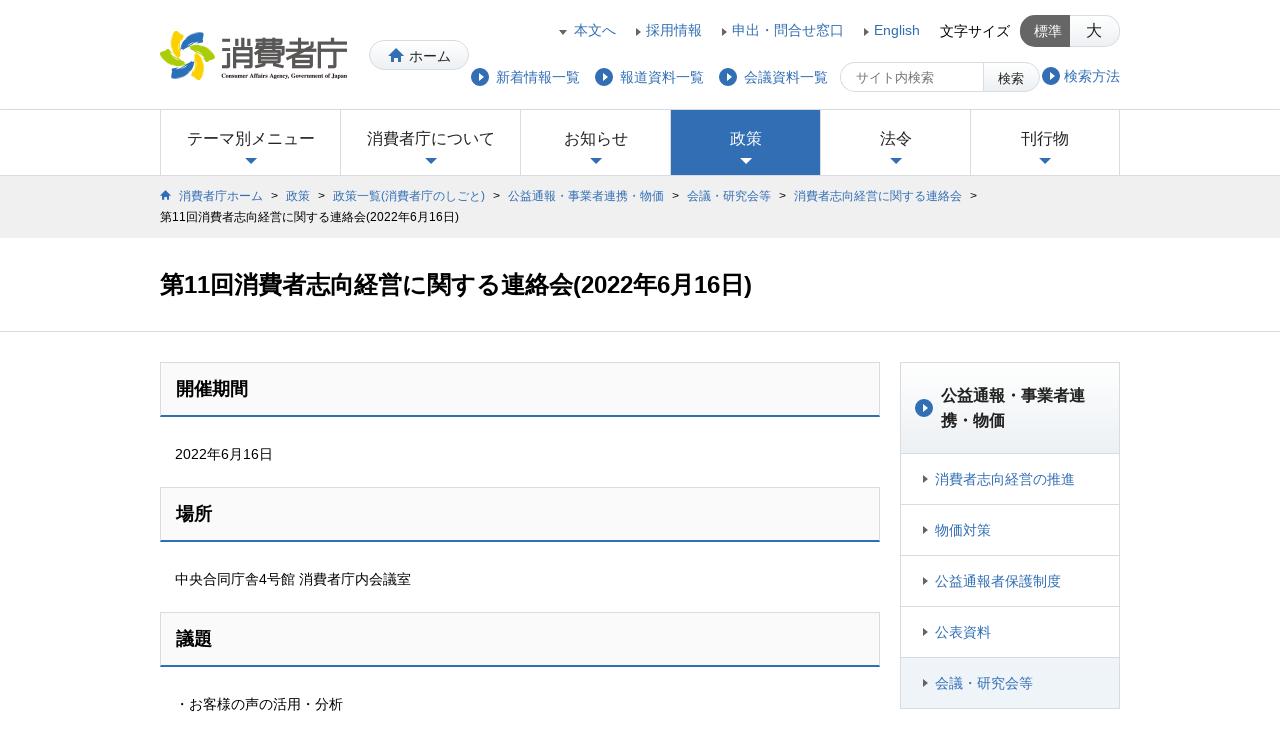

--- FILE ---
content_type: text/html
request_url: https://www.caa.go.jp/policies/policy/consumer_partnerships/meeting_materials/review_meeting_002/029203.html
body_size: 9791
content:
<!DOCTYPE HTML>
<html lang="ja">
<head>
<meta charset="utf-8">
<title>第11回消費者志向経営に関する連絡会(2022年6月16日) | 消費者庁</title>
<meta name="Keywords" content="">
<meta name="Description" content="">
<!--============================================== html_head -->
<meta name="viewport" content="width=device-width, initial-scale=1, minimum-scale=0.5, maximum-scale=2, user-scalable=yes">
<meta name="format-detection" content="telephone=no">
<link rel="icon" href="/favicon.ico">
<link rel="apple-touch-icon" href="/shared/img/webclip.png">
<link rel="apple-touch-icon-precomposed" href="/shared/img/webclip.png" />
<link rel="stylesheet" href="/shared/css/font-awesome.min.css">
<link rel="stylesheet" href="/shared/css/pc/import.css" media="print,screen and (min-width: 960px)">
<link rel="stylesheet" href="/shared/css/tab/import.css" media="screen and (min-width: 721px) and (max-width: 959px)">
<link rel="stylesheet" href="/shared/css/sp/import.css" media="only screen and (min-width: 0px) and (max-width: 720px)">
<script src="/shared/js/css_browser_selector.js"></script>
<script src="/shared/js/jquery.min.js"></script>
<script src="/shared/js/jquery.cookie.js"></script>
<script src="/shared/js/jquery.tile.min.js"></script>
<script src="/shared/js/common.js"></script>
<!--[if lt IE 9]>
<link rel="stylesheet" href="/shared/css/pc/import.css" media="all">
<link rel="stylesheet" href="/shared/css/pc/ie8.css" media="all">
<script src="/shared/js/html5.js"></script>
<script src="/shared/js/IE9.js"></script>
<![endif]-->

<!--============================================== /html_head -->
</head>
<!-- <body id="policies_policy_consumer_partnerships_review_meeting_002_detail" class="gnav_policy"> -->
<body id="consumer_partnerships_meeting_materials_index" class="gnav_policy">
<div id="wrap">
<!--============================================== header -->
<noscript> 
	<div class="noscript">
		<p>当サイトではJavaScriptを使用しております。</p>
		<p>ご利用のブラウザ環境によっては、機能が一部限定される場合があります。<br>
			ブラウザの設定でJavaScriptを有効にしていただくことにより、より快適にご利用いただけます。</p>
	</div>
</noscript>
<header class="clearfix">
	<div id="header_logo">
		<a href="/" title="消費者庁">
			<img src="/shared/img/logo_header01.png" alt="消費者庁" />
		</a>
		<a href="/" class="btn btn_home" title="ホーム">ホーム</a>
	</div>
	<dl class="font_size pc_view">
		<dt>文字サイズ</dt>
		<dd class="btn active" data-fontsize="medium">標準</dd>
		<dd class="btn" data-fontsize="large">大</dd>
	</dl>
	<nav id="header_nav01">
		<ul>
			<li><a href="#contents" title="本文へ" class="anchor">本文へ</a></li>
			<li><a href="/about_us/recruitment/" title="採用情報">採用情報</a></li>
			<li><a href="/policies/application/inquiry/" title="申出・問合せ窓口">申出・問合せ窓口</a></li>
			<li><a href="/en/" title="English">English</a></li>
		</ul>
	</nav>
	<div id="btn_menu" class="sp_view">メニュー</div>
	<div id="header_search">
<!--
		<div id="btn_search" class="sp_view">検索</div>
		<div id="search_box">
			<form id="form0" target="_top" action="https://search.caa.go.jp/ja_all/search.x" method="get">
				<input type="text" name="q" value="" autocomplete="off" maxlength="1000" placeholder="サイト内検索" title="検索キーワード">
				<button type="submit" class="btn" title="検索ボタン"><i class="fafa-search"></i>検索</button>
				<input type="hidden" name="page" value="1">
				<input type="hidden" name="ie" value="utf8">
			</form>
		</div>
-->
		<div id="btn_search" class="sp_view">検索</div>
		<div id="search_box">
			<form id="form0" target="_top" action="/search/index.html" method="get">
				<input type="text" name="q" value="" autocomplete="off" maxlength="1000" placeholder="サイト内検索" title="検索キーワード">
				<button type="submit" class="btn" title="検索ボタン"><i class="fafa-search"></i>検索</button>
			</form>
			<ul>
				<li><a href="/notice-search/" title="検索方法"><span>検索方法</span></a></li>
			</ul>
	    </div>
	</div>
	<nav id="header_nav02">
		<ul>
			<li><a href="/notice/archive/" title="新着情報一覧"><span>新着情報一覧</span></a></li>
			<li><a href="/notice/release/" title="報道資料一覧"><span>報道資料一覧</span></a></li>
			<li><a href="/notice/conference/" title="会議資料一覧"><span>会議資料一覧</span></a></li>
		</ul>
	</nav>
</header>
<!--============================================== /header -->
<!--============================================== global_nav -->
<nav id="global_nav">
	<ul>
		<li id="gnav_theme"><a href="#" title="テーマ別メニュー">テーマ別メニュー<span class="icon"></span></a>
			<div class="gnav_mega">
            	
            	<div class="mega_menu">
					<h2>
                    <a href="/consumers/" title="消費者の方">
							<span class="icon_frame"><span class="icon"></span></span>
							<span class="category_ttl">消費者の方</span>
						</a>
					</h2>
	                
    	            
                	
					
        	        
            	    
                	<ul>
                		<li class="link_arrow01"><a href="/consumers/safety/" title="生命・身体の安全を確保する">生命・身体の安全を確保する</a></li>
                	
                	
            		
                	
					
        	        
            	    
                	
                		<li class="link_arrow01"><a href="/consumers/protect/" title="悪質商法などから身を守るために">悪質商法などから身を守るために</a></li>
                	
                	
            		
                	
					
        	        
            	    
                	
                		<li class="link_arrow01"><a href="/consumers/food_safety/" title="食品の安全や表示について知る">食品の安全や表示について知る</a></li>
                	
                	
            		
                	
					
        	        
            	    
                	
                		<li class="link_arrow01"><a href="/consumers/child_senior/" title="こども・高齢者の事故・被害を防ぐ">こども・高齢者の事故・被害を防ぐ</a></li>
                	
                	
            		
                	
					
        	        
            	    
                	
                		<li class="link_arrow01"><a href="/consumers/labeling/" title="表示に疑問を持ったら">表示に疑問を持ったら</a></li>
                	
                	
            		
                	
					
        	        
            	    
                	
                		<li class="link_arrow01"><a href="/consumers/consumer_oriented_management/" title="消費者志向経営について知る">消費者志向経営について知る</a></li>
                	</ul>
                	
            		
                	
					
        	        
            	    
                	<ul>
                		<li class="link_arrow01"><a href="/consumers/recovery/" title="契約のルールや被害回復の制度を知る">契約のルールや被害回復の制度を知る</a></li>
                	
                	
            		
                	
					
        	        
            	    
                	
                		<li class="link_arrow01"><a href="/consumers/education/" title="消費者教育について知る">消費者教育について知る</a></li>
                	
                	
            		
                	
					
        	        
            	    
                	
                		<li class="link_arrow01"><a href="/consumers/price/" title="物価の動向をチェックする">物価の動向をチェックする</a></li>
                	
                	
            		
                	</ul>
				</div>

        		
            	
				
            	<div class="mega_menu">
					<h2>
                    <a href="/business/" title="相談員・事業者の方">
							<span class="icon_frame"><span class="icon"></span></span>
							<span class="category_ttl">相談員・事業者の方</span>
						</a>
					</h2>
	                
    	            
                	
					
        	        
            	    
                	<ul>
                		<li class="link_arrow01"><a href="/business/labeling/" title="表示について知りたい">表示について知りたい</a></li>
                	
                	
            		
                	
					
        	        
            	    
                	
                		<li class="link_arrow01"><a href="/business/guidelines/" title="ガイドラインが見たい(公益通報、食品表示等)">ガイドラインが見たい(公益通報、食品表示等)</a></li>
                	
                	
            		
                	
					
        	        
            	    
                	
                		<li class="link_arrow01"><a href="/business/accident/" title="消費者事故・報告制度について知りたい">消費者事故・報告制度について知りたい</a></li>
                	
                	
            		
                	
					
        	        
            	    
                	
                		<li class="link_arrow01"><a href="/business/disposal/" title="行政処分の状況について知りたい">行政処分の状況について知りたい</a></li>
                	
                	
            		
                	
					
        	        
            	    
                	
                		<li class="link_arrow01"><a href="/business/law_and_system/" title="消費者庁の法律・制度について知りたい">消費者庁の法律・制度について知りたい</a></li>
                	
                	
            		
                	
					
        	        
            	    
                	
                		<li class="link_arrow01"><a href="/business/management/" title="健全な事業運営をしたい">健全な事業運営をしたい</a></li>
                	</ul>
                	
            		
                	
					
        	        
            	    
                	<ul>
                		<li class="link_arrow01"><a href="/business/law/" title="法律について知りたい">法律について知りたい</a></li>
                	
                	
            		
                	
					
        	        
            	    
                	
                		<li class="link_arrow01"><a href="/business/efforts/" title="消費者庁の取組について知りたい">消費者庁の取組について知りたい</a></li>
                	
                	
            		
                	
					
        	        
            	    
                	
                		<li class="link_arrow01"><a href="/business/tax/" title="消費税について知りたい">消費税について知りたい</a></li>
                	
                	
            		
                	</ul>
				</div>

        		
           		<div class="btn_close pc_view">
					<a href="" class="btn" title="閉じる">閉じる</a>
				</div> 
            </div>
		</li>
		
		<li id="gnav_about">
        	<a href="/about_us/" title="消費者庁について">消費者庁について<span class="icon"></span></a>
			<div class="gnav_mega">
				<div class="mega_menu">
					<h2>
						<a href="/about_us/" title="消費者庁について">
							<span class="icon_frame"><span class="icon"></span></span>
							<span class="category_ttl">消費者庁について</span>
						</a>
					</h2>
					
					<ul>
					
					
						<li><span><a href="/about_us/about/" title="消費者庁の概要">消費者庁の概要</a></span>
						
                        
						
						
							<ul>
								<li class="link_arrow01"><a href="/about_us/about/main_function/" title="消費者庁の主な仕事">消費者庁の主な仕事</a></li>
							
						
						
						
							
								<li class="link_arrow01"><a href="/about_us/about/contact/" title="消費者からの問合せ窓口">消費者からの問合せ窓口</a></li>
							
						
						
						
							
								<li class="link_arrow01"><a href="/about_us/about/access/" title="所在地情報">所在地情報</a></li>
							
						
						
						
							
								<li class="link_arrow01"><a href="/about_us/about/mission/" title="消費者庁の使命">消費者庁の使命</a></li>
							
						
						
						
							
								<li class="link_arrow01"><a href="/about_us/about/caa_pamphlet/" title="消費者庁パンフレット">消費者庁パンフレット</a></li>
							
						
						
						
							
								<li class="link_arrow01"><a href="/about_us/about/ago/" title="消費者庁発足以前の情報・発足経緯 (旧国民生活局・消費者行政推進会議)">消費者庁発足以前の情報・発足経緯 (旧国民生活局・消費者行政推進会議)</a></li>
							
						
						
						
							
								<li class="link_arrow01"><a href="/about_us/about/plans_and_status/" title="計画等について">計画等について</a></li>
							
						
						
						
							
								<li class="link_arrow01"><a href="/about_us/about/symbol/" title="シンボルマークについて">シンボルマークについて</a></li>
							
						
						
						
							
								<li class="link_arrow01"><a href="/about_us/about/commemorative/" title="消費者庁設立15周年誌">消費者庁設立15周年誌</a></li>
							</ul>
						
		                
						</li>
					
					
					
					
					
						<li><span><a href="/about_us/minister/" title="大臣・副大臣・大臣政務官">大臣・副大臣・大臣政務官</a></span>
						
						</li>
					
					
					
					
					
						<li><span><a href="/about_us/organization/" title="組織">組織</a></span>
						
                        
						
						
							<ul>
								<li class="link_arrow01"><a href="/about_us/organization/organization_chart/" title="組織図等">組織図等</a></li>
							
						
						
						
							
								<li class="link_arrow01"><a href="/about_us/organization/executives/" title="幹部名簿">幹部名簿</a></li>
							</ul>
						
		                
						</li>
					
					
					
					
					
						<li><span><a href="/about_us/agency/" title="関連組織・所管の法人">関連組織・所管の法人</a></span>
						
						</li>
					
					
					
					
					
						<li><span><a href="/about_us/recruitment/" title="採用情報">採用情報</a></span>
						
						</li>
					</ul>
					
				</div>
				<div class="btn_close pc_view">
					<a href="" class="btn" title="閉じる">閉じる</a>
				</div> 
			</div>
		</li>
		
		
		<li id="gnav_news">
	        <a href="/notice/" title="お知らせ">お知らせ<span class="icon"></span></a>
			<div class="gnav_mega">
				<div class="mega_menu">
					<h2>
						<a href="/notice/" title="お知らせ">
							<span class="icon_frame"><span class="icon"></span></span>
							<span class="category_ttl">お知らせ</span>
						</a>
					</h2>
					
					<ul>
					
					
						<li><span><a href="/notice/statement/" title="大臣等記者会見">大臣等記者会見</a></span>
						
						</li>
					
					
					
					
					
						<li><span><a href="/notice/release/" title="報道発表資料一覧">報道発表資料一覧</a></span>
						
						</li>
					
					
					
					
					
						<li><span><a href="/notice/consultation/" title="パブリック・コメント">パブリック・コメント</a></span>
						
						</li>
					
					
					
					
					
						<li><span><a href="/notice/event/" title="行事案内">行事案内</a></span>
						
						</li>
					
					
					
					
					
						<li><span><a href="/notice/procurement/" title="調達情報">調達情報</a></span>
						
						</li>
					
					
					
					
					
						<li><span><a href="/notice/caution/" title="安全・安心のために注意していただきたいこと">安全・安心のために注意していただきたいこと</a></span>
						
						</li>
					
					
					
					
					
						<li><span><a href="/notice/archive/" title="新着情報一覧">新着情報一覧</a></span>
						
						</li>
					
					
					
					
					
						<li><span><a href="/notice/conference/" title="会議・研究会等一覧">会議・研究会等一覧</a></span>
						
						</li>
					
					
					
					
					
						<li><span><a href="/notice/enforcement/" title="執行状況一覧">執行状況一覧</a></span>
						
						</li>
					
					
					
					
					
						<li><span><a href="/notice/gov_online/" title="政府広報">政府広報</a></span>
						
						</li>
					
					
					
					
					
						<li><span><a href="/notice/other/" title="その他">その他</a></span>
						
						</li>
					</ul>
					
				</div>
				<div class="btn_close pc_view">
					<a href="" class="btn" title="閉じる">閉じる</a>
				</div> 
			</div>
		</li>
		
		
		<li id="gnav_policy">
        	<a href="/policies/" title="政策">政策<span class="icon"></span></a>
			<div class="gnav_mega">
				<div class="mega_menu">
					<h2>
						<a href="/policies/" title="政策">
							<span class="icon_frame"><span class="icon"></span></span>
							<span class="category_ttl">政策</span>
						</a>
					</h2>
                	<ul>
                	
                    
					
                    
                    	<li><span><a href="/policies/policy/" title="政策一覧(消費者庁のしごと)">政策一覧(消費者庁のしごと)</a></span>
							<ul>
                            	
                            	
                            	<li class="link_arrow01"><a href="/policies/policy/consumer_policy/" title="消費者政策">消費者政策</a></li>
                        		
                        		
                            	
                            	<li class="link_arrow01"><a href="/policies/policy/consumer_system/" title="消費者制度">消費者制度</a></li>
                        		
                        		
                            	
                            	<li class="link_arrow01"><a href="/policies/policy/consumer_education/" title="消費者教育推進">消費者教育推進</a></li>
                        		
                        		
                            	
                            	<li class="link_arrow01"><a href="/policies/policy/local_cooperation/" title="地方協力">地方協力</a></li>
                        		
                        		
                            	
                            	<li class="link_arrow01"><a href="/policies/policy/consumer_safety/" title="消費者安全">消費者安全</a></li>
                        		
                        		
                            	
                            	<li class="link_arrow01"><a href="/policies/policy/standards_evaluation/" title="食品衛生基準審査">食品衛生基準審査</a></li>
                        		
                        		
                            	
                            	<li class="link_arrow01"><a href="/policies/policy/consumer_transaction/" title="取引対策">取引対策</a></li>
                        		
                        		
                            	
                            	<li class="link_arrow01"><a href="/policies/policy/representation/" title="表示対策">表示対策</a></li>
                        		
                        		
                            	
                            	<li class="link_arrow01"><a href="/policies/policy/food_labeling/" title="食品表示">食品表示</a></li>
                        		
                        		
                            	
                            	<li class="link_arrow01"><a href="/policies/policy/consumer_research/" title="調査研究・国際的取組">調査研究・国際的取組</a></li>
                        		
                        		
                            	
                            	<li class="link_arrow01"><a href="/policies/policy/consumer_partnerships/" title="公益通報・事業者連携・物価">公益通報・事業者連携・物価</a></li>
                        		
                        		
                            </ul>
						</li>
                	
    	            
                    
					
                    
            	    	<li><span><a href="/policies/future/" title="新未来創造戦略本部">新未来創造戦略本部</a></span>
						
                    	</li>
                    
    	            
                    
					
                    
            	    	<li><span><a href="/policies/council/" title="審議会・研究会">審議会・研究会</a></span>
						
                    	</li>
                    
    	            
                    
					
                    
            	    	<li><span><a href="/policies/budget/" title="予算・決算・税制改正・機構定員">予算・決算・税制改正・機構定員</a></span>
						
                    	</li>
                    
    	            
                    
					
                    
            	    	<li><span><a href="/policies/application/" title="申請・届出等">申請・届出等</a></span>
						
                    	</li>
                    
    	            
                    
					
                    
            	    	<li><span><a href="/policies/evaluation/" title="政策評価">政策評価</a></span>
						
                    	</li>
                    
    	            
                    
					
                    
            	    	<li><span><a href="/policies/disclosure/" title="公文書管理・情報公開・個人情報保護">公文書管理・情報公開・個人情報保護</a></span>
						
                    	</li>
                    
    	            
                    
					
                    
            	    	<li><span><a href="/policies/sience/" title="科学研究">科学研究</a></span>
						
                    	</li>
                    
    	            
        	        </ul>
				</div>
				<div class="btn_close pc_view">
					<a href="" class="btn" title="閉じる">閉じる</a>
				</div> 
			</div>
		</li>
		
		
		<li id="gnav_laws">
	        <a href="/law/" title="法令">法令<span class="icon"></span></a>
			<div class="gnav_mega">
				<div class="mega_menu">
					<h2>
						<a href="/law/" title="法令">
							<span class="icon_frame"><span class="icon"></span></span>
							<span class="category_ttl">法令</span>
						</a>
					</h2>
					
					<ul>
					
					
						<li><span><a href="/law/laws/" title="所管の法令等">所管の法令等</a></span>
						
						</li>
					
					
					
					
					
						<li><span><a href="/law/bills/" title="国会提出法案">国会提出法案</a></span>
						
						</li>
					
					
					
					
					
						<li><span><a href="/law/nal/" title="法令適用事前確認手続">法令適用事前確認手続</a></span>
						
						</li>
					
					
					
					
					
						<li><span><a href="/law/grayzone/" title="グレーゾーン解消制度">グレーゾーン解消制度</a></span>
						
						</li>
					</ul>
					
				</div>
				<div class="btn_close pc_view">
					<a href="" class="btn" title="閉じる">閉じる</a>
				</div> 
			</div>
		</li>
    	
		
		<li id="gnav_publication">
        <a href="/publication/" title="刊行物">刊行物<span class="icon"></span></a>
			<div class="gnav_mega">
				<div class="mega_menu">
					<h2>
						<a href="/publication/" title="刊行物">
							<span class="icon_frame"><span class="icon"></span></span>
							<span class="category_ttl">刊行物</span>
						</a>
					</h2>
					
					<ul>
					
					
						<li><span><a href="/publication/annual_reports/" title="白書・年次報告書等">白書・年次報告書等</a></span>
						
						</li>
					
					
					
					
					
						<li><span><a href="/publication/statistics/" title="統計等">統計等</a></span>
						
						</li>
					
					
					
					
					
						<li><span><a href="/publication/pamphlet/" title="出版物・パンフレット等">出版物・パンフレット等</a></span>
						
						</li>
					
					
					
					
					
						<li><span><a href="/publication/information_magazine/" title="地方自治体向け情報発信">地方自治体向け情報発信</a></span>
						
						</li>
					</ul>
					
				</div>
				<div class="btn_close pc_view">
					<a href="" class="btn" title="閉じる">閉じる</a>
				</div> 
			</div>
		</li>
    
	</ul>
	<div class="btn_close sp_view">
		<span class="btn">閉じる</span>
	</div>
</nav>

<!--============================================== /global_nav -->
<nav id="topic_path">
<ol class="clearfix">
<li><a href="/" title="消費者庁ホーム">消費者庁ホーム</a>&nbsp;&gt;&nbsp;</li>
<li><a href="/policies/" title="政策">政策</a>&nbsp;&gt;&nbsp;</li>
<li><a href="/policies/policy/" title="政策一覧(消費者庁のしごと)">政策一覧(消費者庁のしごと)</a>&nbsp;&gt;&nbsp;</li>
<li><a href="/policies/policy/consumer_partnerships" title="公益通報・事業者連携・物価">公益通報・事業者連携・物価</a>&nbsp;&gt;&nbsp;</li>
<li><a href="/policies/policy/consumer_partnerships/meeting_materials/" title="公益通報・事業者連携・物価">会議・研究会等</a>&nbsp;&gt;&nbsp;</li>
<li><a href="/policies/policy/consumer_partnerships/meeting_materials/review_meeting_002/" title="消費者志向経営に関する連絡会">消費者志向経営に関する連絡会</a>&nbsp;&gt;&nbsp;</li>
<li>第11回消費者志向経営に関する連絡会(2022年6月16日)</li>
</ol>
</nav>
<!-- contents Start -->
<article id="contents">
<div class="contents_ttl">
<h1>第11回消費者志向経営に関する連絡会(2022年6月16日)</h1>
</div>
<div id="contents_inner" class="clearfix">
<!-- main Start -->
<div id="main">
<div class="block">
<h2 class="ttl02">開催期間</h2>
<p>
2022年6月16日
</p>
<h2 class="ttl02">場所</h2>
<p>中央合同庁舎4号館 消費者庁内会議室</p>
<h2 class="ttl02">議題</h2>
<p>・お客様の声の活用・分析<br>・消費者志向経営推進組織の取組<br><br></p>
<h2 class="ttl02">資料</h2>
<ul>
<li class="link_pdf"><a href="/policies/policy/consumer_partnerships/meeting_materials/assets/consumer_partnerships_cms201_20220616_01.pdf "target="_blank" title="資料1:「「声が届く世の中を創る」の実現に向けた挑戦」株式会社Insight Tech 代表取締役社長 伊藤友博氏[PDF:3.5 MB]">資料1:「「声が届く世の中を創る」の実現に向けた挑戦」株式会社Insight Tech 代表取締役社長 伊藤友博氏[PDF:3.5 MB]</a></li>
<li class="link_pdf"><a href="/policies/policy/consumer_partnerships/meeting_materials/assets/consumer_partnerships_cms201_20220616_02.pdf "target="_blank" title="資料2:「消費者志向経営を推進するACAPの活動」公益社団法人消費者関連専門家会議 専務理事 坂倉忠夫氏[PDF:1.9 MB]">資料2:「消費者志向経営を推進するACAPの活動」公益社団法人消費者関連専門家会議 専務理事 坂倉忠夫氏[PDF:1.9 MB]</a></li>
</ul>
</div>
<div class="box">
<p class="post">担当:参事官(公益通報・協働担当)</p>
</div>
</div>					
<!-- // main End -->
<!-- side Start -->
<aside id="side">
<!--============================================== localnavi -->
<nav id="side_nav">
<h2 class="consumers_index"><a href="/policies/policy/consumer_partnerships/" title="公益通報・事業者連携・物価">公益通報・事業者連携・物価</a></h2>
	<!-- marsfinderoff: index -->
	<ul>
    
    
    <li class="consumer_partnerships_consumer_oriented_management_index">
			
			<a href="/policies/policy/consumer_partnerships/consumer_oriented_management/" title="消費者志向経営の推進">消費者志向経営の推進</a>
			
    	</li>
    
    
    <li class="consumer_partnerships_price_measures_index">
			
			<a href="/policies/policy/consumer_partnerships/price_measures/" title="物価対策">物価対策</a>
			
    	</li>
    
    
    <li class="consumer_partnerships_whisleblower_protection_system_index">
			
			<a href="/policies/policy/consumer_partnerships/whisleblower_protection_system/" title="公益通報者保護制度">公益通報者保護制度</a>
			
    	</li>
    
    
    <li class="consumer_partnerships_release_index">
			
			<a href="/policies/policy/consumer_partnerships/release/" title="公表資料">公表資料</a>
			
    	</li>
    
    
    <li class="consumer_partnerships_meeting_materials_index">
			
			<a href="/policies/policy/consumer_partnerships/meeting_materials/" title="会議・研究会等">会議・研究会等</a>
			
    	</li>
	</ul>
	<!-- marsfinderon: index -->
</nav>
<!--============================================== /localnavis -->
</aside>
<!-- // side End -->
</div>
<!-- // contents_inner End -->
<!--============================================== recommend -->
<article id="related_sites">
	<h2><span class="icon icon_link"></span>おすすめコンテンツ</h2>
	<ul class="clearfix">

		<li>
			<a href="/policies/policy/consumer_partnerships/whisleblower_protection_system/search_system/" title="公益通報の通報先・相談先 行政機関検索">
				<img src="/policies/policy/consumer_partnerships/assets_c/2021/09/bnr_whistleblower-thumb-130x74-68845.png" alt="(Banner)公益通報の通報先・相談先 行政機関検索">
            <p class="link_arrow01">公益通報の通報先・相談先 行政機関検索</p>
			</a>
		</li>
    
    



		<li>
			<a href="/policies/policy/consumer_partnerships/whisleblower_protection_system/contact/" title="公益通報者保護制度に関する各種相談を受け付けています">
				<img src="/policies/policy/consumer_partnerships/assets_c/2021/09/bnr_whistleblower_phone-thumb-130x74-68846.png" alt="(Banner)公益通報者保護制度に関する各種相談を受け付けています">
            <p class="link_arrow01">公益通報者保護制度に関する各種相談を受け付けています</p>
			</a>
		</li>
    
    



		<li>
			<a href="https://www.gov-online.go.jp/useful/article/201701/4.html" target="_blank" title="組織の不正を未然に防止!通報者も企業も守る「公益通報者保護制度」(別ウィンドウで開く)">
				<img src="/policies/policy/consumer_partnerships/assets_c/2022/06/banner_whisleblower-thumb-130x74-72896.png" alt="(Banner)組織の不正を未然に防止!通報者も企業も守る「公益通報者保護制度」">
            <p class="link_window">組織の不正を未然に防止!通報者も企業も守る「公益通報者保護制度」</p>
			</a>
		</li>
    
    



		<li>
			<a href="/policies/policy/consumer_partnerships/whisleblower_protection_system/overview/#01-01" title="公益通報ハンドブック">
				<img src="/policies/policy/consumer_partnerships/assets_c/2021/09/bnr_public_interest_report-thumb-130x75-68848.png" alt="(Banner)公益通報ハンドブック">
            <p class="link_arrow01">公益通報ハンドブック</p>
			</a>
		</li>
    
    



		<li>
			<a href="https://www.maff.go.jp/j/shokusan/fair-price-project/" title="食べ物の値段について考えるプロジェクト(農林水産省)">
				<img src="/policies/policy/consumer_partnerships/assets_c/2024/06/fair-price-project-thumb-130x60-92032.png" alt="(Banner)食べ物の値段について考えるプロジェクト(農林水産省)">
            <p class="link_arrow01">食べ物の値段について考えるプロジェクト(農林水産省)</p>
			</a>
		</li>
    
    

	</ul>
</article>


<!--============================================== /recommend -->
<!--============================================== pagetop -->
<div class="btn_pagetop">
	<a href="#" class="btn" title="ページの先頭へ"><span class="btn_inner">ページの先頭へ</span></a>
</div>
<!--============================================== /pagetop -->
</article>
<!-- // contents End -->
<!--============================================== footer -->
<footer>
	<nav id="footer_nav01">
		<h2><span class="icon"></span>テーマから探す</h2>
		<ul class="clearfix">
        
		<li><span><a href="/consumers/" title="消費者の方">消費者の方</a></span>
				<ul>
                
                
				
					<li class="link_arrow01"><a href="/consumers/safety/" title="生命・身体の安全を確保する">生命・身体の安全を確保する</a></li>
                
                
				
					<li class="link_arrow01"><a href="/consumers/protect/" title="悪質商法などから身を守るために">悪質商法などから身を守るために</a></li>
                
                
				
					<li class="link_arrow01"><a href="/consumers/food_safety/" title="食品の安全や表示について知る">食品の安全や表示について知る</a></li>
                
                
				
					<li class="link_arrow01"><a href="/consumers/child_senior/" title="こども・高齢者の事故・被害を防ぐ">こども・高齢者の事故・被害を防ぐ</a></li>
                
                
				
					<li class="link_arrow01"><a href="/consumers/labeling/" title="表示に疑問を持ったら">表示に疑問を持ったら</a></li>
                
                
				
					<li class="link_arrow01"><a href="/consumers/consumer_oriented_management/" title="消費者志向経営について知る">消費者志向経営について知る</a></li>
                
                
				
					<li class="link_arrow01"><a href="/consumers/recovery/" title="契約のルールや被害回復の制度を知る">契約のルールや被害回復の制度を知る</a></li>
                
                
				
					<li class="link_arrow01"><a href="/consumers/education/" title="消費者教育について知る">消費者教育について知る</a></li>
                
                
				
					<li class="link_arrow01"><a href="/consumers/price/" title="物価の動向をチェックする">物価の動向をチェックする</a></li>
                
				</ul>
			</li>
        
        
		<li><span><a href="/business/" title="相談員・事業者の方">相談員・事業者の方</a></span>
				<ul>
                
                
				
					<li class="link_arrow01"><a href="/business/labeling/" title="表示について知りたい">表示について知りたい</a></li>
                
                
				
					<li class="link_arrow01"><a href="/business/guidelines/" title="ガイドラインが見たい(公益通報、食品表示等)">ガイドラインが見たい(公益通報、食品表示等)</a></li>
                
                
				
					<li class="link_arrow01"><a href="/business/accident/" title="消費者事故・報告制度について知りたい">消費者事故・報告制度について知りたい</a></li>
                
                
				
					<li class="link_arrow01"><a href="/business/disposal/" title="行政処分の状況について知りたい">行政処分の状況について知りたい</a></li>
                
                
				
					<li class="link_arrow01"><a href="/business/law_and_system/" title="消費者庁の法律・制度について知りたい">消費者庁の法律・制度について知りたい</a></li>
                
                
				
					<li class="link_arrow01"><a href="/business/management/" title="健全な事業運営をしたい">健全な事業運営をしたい</a></li>
                
                
				
					<li class="link_arrow01"><a href="/business/law/" title="法律について知りたい">法律について知りたい</a></li>
                
                
				
					<li class="link_arrow01"><a href="/business/efforts/" title="消費者庁の取組について知りたい">消費者庁の取組について知りたい</a></li>
                
                
				
					<li class="link_arrow01"><a href="/business/tax/" title="消費税について知りたい">消費税について知りたい</a></li>
                
				</ul>
			</li>
        
		</ul>

		<h2><span class="icon"></span>コンテンツ一覧</h2>
		<ul class="clearfix">
        	
			<li><span><a href="/about_us/" title="消費者庁について">消費者庁について</a></span>
				<ul>
                
                
				
					<li class="link_arrow01"><a href="/about_us/about/" title="消費者庁の概要">消費者庁の概要</a></li>
                
                
				
					<li class="link_arrow01"><a href="/about_us/minister/" title="大臣・副大臣・大臣政務官">大臣・副大臣・大臣政務官</a></li>
                
                
				
					<li class="link_arrow01"><a href="/about_us/organization/" title="組織">組織</a></li>
                
                
				
					<li class="link_arrow01"><a href="/about_us/agency/" title="関連組織・所管の法人">関連組織・所管の法人</a></li>
                
                
				
					<li class="link_arrow01"><a href="/about_us/recruitment/" title="採用情報">採用情報</a></li>
                
				</ul>
			</li>
			
        	
			<li><span><a href="/notice/" title="お知らせ">お知らせ</a></span>
				<ul>
                
                
				
					<li class="link_arrow01"><a href="/notice/statement/" title="大臣等記者会見">大臣等記者会見</a></li>
                
                
				
					<li class="link_arrow01"><a href="/notice/release/" title="報道発表資料一覧">報道発表資料一覧</a></li>
                
                
				
					<li class="link_arrow01"><a href="/notice/consultation/" title="パブリック・コメント">パブリック・コメント</a></li>
                
                
				
					<li class="link_arrow01"><a href="/notice/event/" title="行事案内">行事案内</a></li>
                
                
				
					<li class="link_arrow01"><a href="/notice/procurement/" title="調達情報">調達情報</a></li>
                
                
				
					<li class="link_arrow01"><a href="/notice/caution/" title="安全・安心のために注意していただきたいこと">安全・安心のために注意していただきたいこと</a></li>
                
                
				
					<li class="link_arrow01"><a href="/notice/archive/" title="新着情報一覧">新着情報一覧</a></li>
                
                
				
					<li class="link_arrow01"><a href="/notice/conference/" title="会議・研究会等一覧">会議・研究会等一覧</a></li>
                
                
				
					<li class="link_arrow01"><a href="/notice/enforcement/" title="執行状況一覧">執行状況一覧</a></li>
                
                
				
					<li class="link_arrow01"><a href="/notice/gov_online/" title="政府広報">政府広報</a></li>
                
                
				
					<li class="link_arrow01"><a href="/notice/other/" title="その他">その他</a></li>
                
				</ul>
			</li>
			
        	
			<li><span><a href="/policies/" title="政策">政策</a></span>
				<ul>
                
                
				
					<li class="link_arrow01"><a href="/policies/policy/" title="政策一覧(消費者庁のしごと)">政策一覧(消費者庁のしごと)</a></li>
                
                
				
					<li class="link_arrow01"><a href="/policies/future/" title="新未来創造戦略本部">新未来創造戦略本部</a></li>
                
                
				
					<li class="link_arrow01"><a href="/policies/council/" title="審議会・研究会">審議会・研究会</a></li>
                
                
				
					<li class="link_arrow01"><a href="/policies/budget/" title="予算・決算・税制改正・機構定員">予算・決算・税制改正・機構定員</a></li>
                
                
				
					<li class="link_arrow01"><a href="/policies/application/" title="申請・届出等">申請・届出等</a></li>
                
                
				
					<li class="link_arrow01"><a href="/policies/evaluation/" title="政策評価">政策評価</a></li>
                
                
				
					<li class="link_arrow01"><a href="/policies/disclosure/" title="公文書管理・情報公開・個人情報保護">公文書管理・情報公開・個人情報保護</a></li>
                
                
				
					<li class="link_arrow01"><a href="/policies/sience/" title="科学研究">科学研究</a></li>
                
				</ul>
			</li>
			
        	
			<li><span><a href="/law/" title="法令">法令</a></span>
				<ul>
                
                
				
					<li class="link_arrow01"><a href="/law/laws/" title="所管の法令等">所管の法令等</a></li>
                
                
				
					<li class="link_arrow01"><a href="/law/bills/" title="国会提出法案">国会提出法案</a></li>
                
                
				
					<li class="link_arrow01"><a href="/law/nal/" title="法令適用事前確認手続">法令適用事前確認手続</a></li>
                
                
				
					<li class="link_arrow01"><a href="/law/grayzone/" title="グレーゾーン解消制度">グレーゾーン解消制度</a></li>
                
				</ul>
			</li>
			
        	
			<li><span><a href="/publication/" title="刊行物">刊行物</a></span>
				<ul>
                
                
				
					<li class="link_arrow01"><a href="/publication/annual_reports/" title="白書・年次報告書等">白書・年次報告書等</a></li>
                
                
				
					<li class="link_arrow01"><a href="/publication/statistics/" title="統計等">統計等</a></li>
                
                
				
					<li class="link_arrow01"><a href="/publication/pamphlet/" title="出版物・パンフレット等">出版物・パンフレット等</a></li>
                
                
				
					<li class="link_arrow01"><a href="/publication/information_magazine/" title="地方自治体向け情報発信">地方自治体向け情報発信</a></li>
                
				</ul>
			</li>
			
		</ul>
	</nav>
	<div id="footer_inner01" class="clearfix">
		<nav id="footer_nav02">
			<ul>
				<li><a href="/link/" title="関連リンク">関連リンク</a></li>
				<li><a href="/sitemap/" title="サイトマップ">サイトマップ</a></li>
				<li><a href="/privacy_policy/" title="プライバシーポリシー">プライバシーポリシー</a></li>
				<li><a href="/webaccessibility/" title="ウェブアクセシビリティについて">ウェブアクセシビリティについて</a></li>
				<li><a href="/terms_of_use/" title="利用規約・リンク・著作権等">利用規約・リンク・著作権等</a></li>
				<li><a href="/contact/" title="本ウェブサイトについてのご意見・ご感想はこちらまで">本ウェブサイトについてのご意見・ご感想はこちらまで</a></li>
			</ul>
		</nav>
		<!--<p><a href="/socialmedia_guideline/twitter/" title="消費者庁 Twitter"><i class="fa fa-twitter fa-twitter-color"></i>消費者庁 Twitter</a>
		<p><a href="/socialmedia_guideline/facebook/" title="消費者庁 Facebook"><i class="fa fa-facebook-official fa-facebook-color"></i>消費者庁 Facebook</a></p>
		<p><a href="/socialmedia_guideline/" title="消費者庁ソーシャルメディア運用方針">消費者庁ソーシャルメディア運用方針</a></p> -->
		<p><span class="link_arrow01"><a href="/socialmedia_guideline/" title="消費者庁ソーシャルメディア運用方針">消費者庁ソーシャルメディア運用方針</a></span></p>
		<p><a href="/socialmedia_guideline/#account" title="消費者庁ソーシャルメディア">消費者庁ソーシャルメディア</a></p>
	</div>
	<div id="footer_inner02">
		<div class="clearfix">
			<address>〒100-8958&nbsp;<br class="sp_view">東京都千代田区霞が関3-1-1&nbsp;中央合同庁舎第4号館<br class="sp_view">(<a href="/about_us/about/access/" title="地図">地図</a>)<br>
				電話番号:03-3507-8800(代表)&emsp;<br class="sp_view">法人番号:5000012010024</address>
			<p><small>Copyright &copy; Consumer Affairs Agency, Government of Japan. All Rights Reserved.</small></p>
		</div>
	</div>
</footer>
<!-- User Insight PCDF Code Start :  -->
<script type="text/javascript">
var _uic = _uic ||{}; var _uih = _uih ||{};_uih['id'] = 56702;
_uih['lg_id'] = '';
_uih['fb_id'] = '';
_uih['tw_id'] = '';
_uih['uigr_1'] = ''; _uih['uigr_2'] = ''; _uih['uigr_3'] = ''; _uih['uigr_4'] = ''; _uih['uigr_5'] = '';
_uih['uigr_6'] = ''; _uih['uigr_7'] = ''; _uih['uigr_8'] = ''; _uih['uigr_9'] = ''; _uih['uigr_10'] = '';
_uic['uls'] = 1;
_uic['security_type'] = -1;

/* DO NOT ALTER BELOW THIS LINE */
/* WITH FIRST PARTY COOKIE */
(function() {
var bi = document.createElement('script');bi.type = 'text/javascript'; bi.async = true;
bi.src = '//cs.nakanohito.jp/b3/bi.js';
var s = document.getElementsByTagName('script')[0];s.parentNode.insertBefore(bi, s);
})();
</script>
<!-- User Insight PCDF Code End :  -->

<!--============================================== /footer -->
</div>
</body>
</html>



--- FILE ---
content_type: text/css
request_url: https://www.caa.go.jp/shared/css/reset.css
body_size: 481
content:
@charset "utf-8";

/* css リセット 
------------------------------------------------------------- */
html, body, div, span, object, iframe,
h1, h2, h3, h4, h5, h6, p, blockquote, pre,
abbr, address, cite, code,
del, dfn, em, img, ins, kbd, q, samp,
small, strong, var,
b, i,
dl, dt, dd, ol, ul, li,
fieldset, form, label, legend,
table, caption, tbody, tfoot, thead, tr, th, td,
article, aside, dialog, figure, footer, header,
hgroup, menu, nav, section,
time, mark, audio, video {
	margin: 0;
	padding: 0;
	border: 0;
	outline: 0;
	font-size: 100%;
	font-style: normal;
	font-weight:  normal;
	vertical-align: baseline;
	background: transparent;
}

body {
	line-height: 1;
}

article, aside, dialog, figure, footer, header,
hgroup, nav, section {
	display: block;
}

blockquote, q {
	quotes: none;
}

blockquote::before, blockquote::after,
q::before, q::after {
	content: '';
	content: none;
}

a {
	margin: 0;
	padding: 0;
	border: 0;
	font-size: 100%;
	vertical-align: baseline;
	background: transparent;
}

ins {
	background-color: #ff9;
	text-decoration: none;
}

mark {
	background-color: #ff9;
	font-style: italic;
	font-weight: bold;
}

del {
	text-decoration:  line-through;
}

abbr[title], dfn[title] {
	border-bottom: 1px dotted #000;
	cursor: help;
}

table {
	border-collapse: collapse;
	border-spacing: 0;
}

hr {
	display: block;
	height: 1px;
	border: 0;
	border-top: 1px dotted #999;
	margin: 1em 0;
	padding: 0;
}

input, select, img {
	vertical-align: middle;
}

ol, ul {
	list-style: none;
}


--- FILE ---
content_type: text/css
request_url: https://www.caa.go.jp/shared/css/pc/header.css
body_size: 950
content:
@charset "utf-8";

/* ヘッダースタイル
----------------------------------------------------------- */
header {
	width: 960px;
	margin: 0 auto;
	padding: 15px 0 17px;
}


/*----- #header_logo -----*/

#header_logo {
	float: left;
	padding: 15px 0 0;
}

#header_logo a {
	display: block;
	float: left;
}

#header_logo a:first-child {
	width: 187px;
	height: 50px;
	margin: 0 22px 0 0;
	background: url(/shared/svg/logo.svg) 0 0 no-repeat;
}

#header_logo a:first-child img {
	display: none;
}

#header_logo .btn_home {
	position: relative;
	top: 10px;
	width: 100px;
	height: 30px;
	padding: 0;
	line-height: 30px;
}

#header_logo .btn_home::before {
	position: relative;
	top: 1px;
	display: inline-block;
	width: 16px;
	height: 14px;
	content: "";
	margin: 0 5px 0 0;
	border: none;
	background: url(/shared/svg/icon_home.svg) 0 0 no-repeat;
	background-size: 16px 14px;
}


/*----- .font_size -----*/

.font_size {
	float: right;
	display: table;
	margin: 0 0 15px;
	line-height: 30px;
}

.font_size dt {
	display: table-cell;
	padding: 0 10px 0 0;
}

.font_size dd {
	display: table-cell;
	width: 50px;
	padding: 0;
	text-align: center;
	cursor: pointer;
}

.font_size .btn {
	height: 30px;
	padding: 0;
	border-radius: 15px;
	line-height: 30px;
}

.font_size .btn:nth-of-type(1) {
	padding-left: 5px;
	border-right: none;
	border-radius: 15px 0 0 15px;
}

.font_size .btn:nth-of-type(2) {
	padding-right: 2px;
	border-left: none;
	border-radius: 0 15px 15px 0;
	font-size: 16px;
	font-size: 1.6rem;
}

.font_size .btn::before {
	display: none;
}

.font_size .active {
	background: #666;
	border-color: transparent;
	color: #fff;
}


/*----- #header_nav01 -----*/

#header_nav01 {
	float: right;
	line-height: 30px;
}

#header_nav01 ul li {
	float: left;
	margin: 0 20px 0 0;
}

#header_nav01 ul li a {
	position: relative;
	padding: 0 0 0 10px;
}

#header_nav01 ul li a::before {
	position: absolute;
	top: 6px;
	left: 0;
	display: block;
	content: "";
	border: 4px solid transparent;
	border-left: 5px solid #666;
}

#header_nav01 ul li a.anchor {
	padding: 0 0 0 15px;
}

#header_nav01 ul li a.anchor::before {
	top: 8px;
	border: 4px solid transparent;
	border-top: 5px solid #666;
}

@media only screen and (orientation : portrait) {
	html.mobile #header_nav01 ul li a::before,
	html.tablet #header_nav01 ul li a::before {
		top: 2px;
	}

	html.mobile #header_nav01 ul li:first-child a::before,
	html.tablet #header_nav01 ul li:first-child a::before {
		top: 4px;
	}
}


/*----- #header_search -----*/

#header_search {
	clear: right;
	float: right;
	margin: 0 0 0 12px;
	width: 280px;
	position: relative;
}
#search_box > ul {
	right: 0;
	top: 2px;
	position: absolute;
}
#search_box > ul li a {
	position: relative;
	padding: 0 0 0 22px;
}

#search_box > ul li a::before,
#search_box > ul li a::after {
	position: absolute;
	top: 50%;
	left: 0;
	display: block;
	content: "";
}

#search_box > ul li a::before {
	width: 18px;
	height: 18px;
	margin: -9px 0 0;
	background: #326eb4;
	border-radius: 10px;
}

#search_box > ul li a::after {
	left: 8px;
	margin: -4px 0 0;
	border: 4px solid transparent;
	border-left: 5px solid #fff;
}

#search_box input[type="text"] {
	float: left;
	width: 143px;
	height: 30px;
	padding: 0 0 0 15px;
	border: 1px solid #d8dce0;
	border-right: none;
	border-radius: 15px 0 0 15px;
	box-sizing: border-box;
	-webkit-appearance: none;
}

#search_box .btn {
	width: 57px;
	height: 30px;
	padding: 0;
	text-indent:-5px;
	border-radius: 0 15px 15px 0;
	box-sizing: border-box;
	cursor: pointer;
	line-height: 30px;
}

#search_box .btn::before {
	display: none;
}

#search_box .btn i {
	margin: 0 3px 0 0;
	color: #326eb4;
	font-size: 15px;
	font-size: 1.5rem;
}


/*----- #header_nav02 -----*/

#header_nav02 {
	float: right;
	line-height: 30px;
}

#header_nav02 ul li {
	float: left;
	margin: 0 0 0 15px;
}

#header_nav02 ul li:first-child {
	margin: 0;
}

#header_nav02 ul li a {
	position: relative;
	padding: 0 0 0 25px;
}

#header_nav02 ul li a::before,
#header_nav02 ul li a::after {
	position: absolute;
	top: 50%;
	left: 0;
	display: block;
	content: "";
}

#header_nav02 ul li a::before {
	width: 18px;
	height: 18px;
	margin: -9px 0 0;
	background: #326eb4;
	border-radius: 10px;
}

#header_nav02 ul li a::after {
	left: 8px;
	margin: -4px 0 0;
	border: 4px solid transparent;
	border-left: 5px solid #fff;
}



/* フォーム用ヘッダースタイル
----------------------------------------------------------- */
.form header {
	width: 960px;
	padding: 30px 0;
}

.form #header_logo {
	float: none;
	padding: 0;
	height: 50px;
}



/* noscript
----------------------------------------------------------- */
.noscript {
	padding: 30px 0;
	background: #326eb4;
	text-align: center;
}

.noscript p {
	color: #fff;
	font-weight: bold;
	line-height: 1.6;
}

.noscript p:first-child {
	margin: 0 0 10px;
	font-size: 24px;
	font-size: 2.4rem;
}